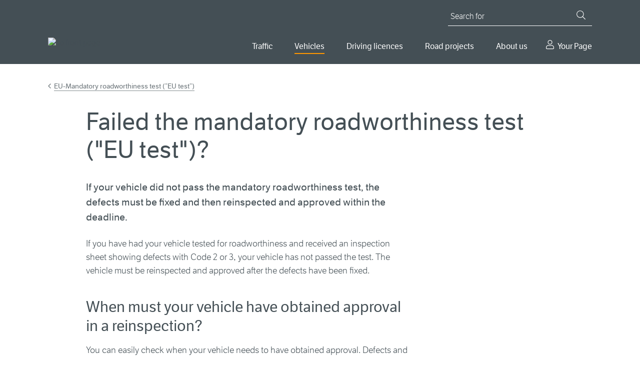

--- FILE ---
content_type: text/html; charset=utf-8
request_url: https://www.vegvesen.no/en/vehicles/own-and-maintain/eu-mandatory-roadworthiness-test-eu-test/failed-the-test/?lang=en
body_size: 10282
content:

<!doctype html>
<html lang="en">
<head>
    
    
<meta charset="utf-8" />
<title>Failed the mandatory roadworthiness test (&quot;EU test&quot;)? | Statens vegvesen</title>
<meta name="viewport" content="width=device-width,initial-scale=1,shrink-to-fit=no" />
<meta name="format-detection" content="telephone=no">
<link href="https://www.episerv.vegvesen.no/en/vehicles/own-and-maintain/eu-mandatory-roadworthiness-test-eu-test/failed-the-test/" rel="canonical" />



<meta property="og:title" content="Failed the mandatory roadworthiness test (&quot;EU test&quot;)?" /><meta name="description" content="If your vehicle did not pass the mandatory roadworthiness test, the defects must be fixed and then reinspected and approved within the deadline." /><meta property="og:description" content="If your vehicle did not pass the mandatory roadworthiness test, the defects must be fixed and then reinspected and approved within the deadline." /><meta property="og:type" content="website" /> 
<meta property="og:url" content="https://www.vegvesen.no/en/vehicles/own-and-maintain/eu-mandatory-roadworthiness-test-eu-test/failed-the-test/" />


<meta property="og:image" content="https://www.vegvesen.no/globalassets/forsiden/svv-social-share-fallback.jpg" /><meta property="og:image:width" content="1800" /><meta property="og:image:height" content="942" /><meta property="og:site_name" content="Statens vegvesen" /><meta property="og:locale" content="en_US" />
<meta name="twitter:card" content="summary" /><meta name="twitter:title" content="Failed the mandatory roadworthiness test (&quot;EU test&quot;)?" /><meta name="twitter:description" content="If your vehicle did not pass the mandatory roadworthiness test, the defects must be fixed and then reinspected and approved within the deadline." /><meta name="twitter:image" content="https://www.vegvesen.no/globalassets/forsiden/svv-social-share-fallback.jpg" /><meta property="fb:app_id" content="1864275973818163" />
<link href="https://www.episerv.vegvesen.no/en/vehicles/own-and-maintain/eu-mandatory-roadworthiness-test-eu-test/failed-the-test/" hreflang="en" rel="alternate" /><link href="https://www.vegvesen.no/kjoretoy/eie-og-vedlikeholde/eu-kontroll/ikke-godkjent-eu-kontroll/" hreflang="nb" rel="alternate" />


<script id="Cookiebot"
        src="https://consent.cookiebot.com/uc.js"
        data-cbid="0e27717a-0f46-4f17-a53e-9d28822e12d4"
        type="text/javascript"
        data-culture="en"
        >
</script>


<script>
    window.dataLayer = window.dataLayer || [];
    dataLayer.push({
        'language': 'en',
        'template': 'article',
        'breadCrumb': 'Vehicles|Own and maintain|Mandatory roadworthiness test (“EU test”)'
    });
</script>
<!-- Google Tag Manager -->
<script>
(function(w,d,s,l,i){w[l]=w[l]||[];w[l].push({'gtm.start':
        new Date().getTime(),event:'gtm.js'});var f=d.getElementsByTagName(s)[0],
        j=d.createElement(s),dl=l!='dataLayer'?'&l='+l:'';j.async=true;j.src=
        'https://www.googletagmanager.com/gtm.js?id='+i+dl;f.parentNode.insertBefore(j,f);
})(window,document,'script','dataLayer','GTM-5FKSPBXS');</script>
<!-- End Google Tag Manager -->






<script id="clientSettings">
    window.settingsFromServer = {"userCheckOIDCUrl":"https://oidc-login.atlas.vegvesen.no/idporten/status","userCheckFamUrl":"https://dinside-mellomlagring.atlas.vegvesen.no/log-in-status"};
</script>


<link rel="preload" as="font" type="font/woff" crossorigin="anonymous" href="/ui/fonts/LFTEticaLt.woff" />
<link rel="preload" as="font" type="font/woff" crossorigin="anonymous" href="/ui/fonts/LFT_Etica_Reg.woff" />
<link rel="preload" as="font" type="font/woff" crossorigin="anonymous" href="/ui/fonts/LFT_Etica_Semibold.woff" />

<link rel="apple-touch-icon" sizes="180x180" href="/ui/favicon/apple-touch-icon.png">
<link rel="icon" type="image/png" sizes="32x32" href="/ui/favicon/favicon-32x32.png">
<link rel="icon" type="image/png" sizes="16x16" href="/ui/favicon/favicon-16x16.png">
<link rel="manifest" href="/ui/favicon/site.webmanifest">
<link rel="mask-icon" href="/ui/favicon/safari-pinned-tab.svg" color="#444f55">
<link rel="shortcut icon" href="/favicon.ico">
<meta name="msapplication-TileColor" content="#444f55">
<meta name="msapplication-config" content="~/ui/favicon/browserconfig.xml">
<meta name="theme-color" content="#444f55">


    
    

    <script>
window.ENV='prod';
</script>
<script>
!function(T,l,y){var S=T.location,k="script",D="instrumentationKey",C="ingestionendpoint",I="disableExceptionTracking",E="ai.device.",b="toLowerCase",w="crossOrigin",N="POST",e="appInsightsSDK",t=y.name||"appInsights";(y.name||T[e])&&(T[e]=t);var n=T[t]||function(d){var g=!1,f=!1,m={initialize:!0,queue:[],sv:"5",version:2,config:d};function v(e,t){var n={},a="Browser";return n[E+"id"]=a[b](),n[E+"type"]=a,n["ai.operation.name"]=S&&S.pathname||"_unknown_",n["ai.internal.sdkVersion"]="javascript:snippet_"+(m.sv||m.version),{time:function(){var e=new Date;function t(e){var t=""+e;return 1===t.length&&(t="0"+t),t}return e.getUTCFullYear()+"-"+t(1+e.getUTCMonth())+"-"+t(e.getUTCDate())+"T"+t(e.getUTCHours())+":"+t(e.getUTCMinutes())+":"+t(e.getUTCSeconds())+"."+((e.getUTCMilliseconds()/1e3).toFixed(3)+"").slice(2,5)+"Z"}(),iKey:e,name:"Microsoft.ApplicationInsights."+e.replace(/-/g,"")+"."+t,sampleRate:100,tags:n,data:{baseData:{ver:2}}}}var h=d.url||y.src;if(h){function a(e){var t,n,a,i,r,o,s,c,u,p,l;g=!0,m.queue=[],f||(f=!0,t=h,s=function(){var e={},t=d.connectionString;if(t)for(var n=t.split(";"),a=0;a<n.length;a++){var i=n[a].split("=");2===i.length&&(e[i[0][b]()]=i[1])}if(!e[C]){var r=e.endpointsuffix,o=r?e.location:null;e[C]="https://"+(o?o+".":"")+"dc."+(r||"services.visualstudio.com")}return e}(),c=s[D]||d[D]||"",u=s[C],p=u?u+"/v2/track":d.endpointUrl,(l=[]).push((n="SDK LOAD Failure: Failed to load Application Insights SDK script (See stack for details)",a=t,i=p,(o=(r=v(c,"Exception")).data).baseType="ExceptionData",o.baseData.exceptions=[{typeName:"SDKLoadFailed",message:n.replace(/\./g,"-"),hasFullStack:!1,stack:n+"\nSnippet failed to load ["+a+"] -- Telemetry is disabled\nHelp Link: https://go.microsoft.com/fwlink/?linkid=2128109\nHost: "+(S&&S.pathname||"_unknown_")+"\nEndpoint: "+i,parsedStack:[]}],r)),l.push(function(e,t,n,a){var i=v(c,"Message"),r=i.data;r.baseType="MessageData";var o=r.baseData;return o.message='AI (Internal): 99 message:"'+("SDK LOAD Failure: Failed to load Application Insights SDK script (See stack for details) ("+n+")").replace(/\"/g,"")+'"',o.properties={endpoint:a},i}(0,0,t,p)),function(e,t){if(JSON){var n=T.fetch;if(n&&!y.useXhr)n(t,{method:N,body:JSON.stringify(e),mode:"cors"});else if(XMLHttpRequest){var a=new XMLHttpRequest;a.open(N,t),a.setRequestHeader("Content-type","application/json"),a.send(JSON.stringify(e))}}}(l,p))}function i(e,t){f||setTimeout(function(){!t&&m.core||a()},500)}var e=function(){var n=l.createElement(k);n.src=h;var e=y[w];return!e&&""!==e||"undefined"==n[w]||(n[w]=e),n.onload=i,n.onerror=a,n.onreadystatechange=function(e,t){"loaded"!==n.readyState&&"complete"!==n.readyState||i(0,t)},n}();y.ld<0?l.getElementsByTagName("head")[0].appendChild(e):setTimeout(function(){l.getElementsByTagName(k)[0].parentNode.appendChild(e)},y.ld||0)}try{m.cookie=l.cookie}catch(p){}function t(e){for(;e.length;)!function(t){m[t]=function(){var e=arguments;g||m.queue.push(function(){m[t].apply(m,e)})}}(e.pop())}var n="track",r="TrackPage",o="TrackEvent";t([n+"Event",n+"PageView",n+"Exception",n+"Trace",n+"DependencyData",n+"Metric",n+"PageViewPerformance","start"+r,"stop"+r,"start"+o,"stop"+o,"addTelemetryInitializer","setAuthenticatedUserContext","clearAuthenticatedUserContext","flush"]),m.SeverityLevel={Verbose:0,Information:1,Warning:2,Error:3,Critical:4};var s=(d.extensionConfig||{}).ApplicationInsightsAnalytics||{};if(!0!==d[I]&&!0!==s[I]){var c="onerror";t(["_"+c]);var u=T[c];T[c]=function(e,t,n,a,i){var r=u&&u(e,t,n,a,i);return!0!==r&&m["_"+c]({message:e,url:t,lineNumber:n,columnNumber:a,error:i}),r},d.autoExceptionInstrumented=!0}return m}(y.cfg);function a(){y.onInit&&y.onInit(n)}(T[t]=n).queue&&0===n.queue.length?(n.queue.push(a),n.trackPageView({})):a()}(window,document,{src: "https://js.monitor.azure.com/scripts/b/ai.2.gbl.min.js", crossOrigin: "anonymous", cfg: {instrumentationKey:'ea5e7409-fb9b-43a6-9d01-d39f0b434934', disableCookiesUsage: false }});
</script>

    
    

    


        <link rel="stylesheet" href="/dist/client/assets/framework-L6ogRTdY.css">
        <link rel="stylesheet" href="/dist/client/assets/global-YyQymtQ6.css">
        <script src="/dist/client/assets/entry-client-nm6YqOT-.js" type="module" data-frontend-framework-module></script>
        <script src="/dist/client/assets/framework.component-COQweV32.js" type="module" data-frontend-framework-module></script>
        <script src="/dist/client/assets/global.component-Bhiud-bW.js" type="module" data-frontend-framework-module></script>
        <script src="/dist/client/assets/chat.component-BHJ4OZpA.js" type="module" data-frontend-framework-module></script>

</head>






<body class="articlePage" data-vanilla-component="framework">
    
<!-- Google Tag Manager (noscript) -->
<noscript><iframe src="https://www.googletagmanager.com/ns.html?id=GTM-5FKSPBXS"
                  height="0" width="0" style="display:none;visibility:hidden"></iframe></noscript>
<!-- End Google Tag Manager (noscript) -->
    
<div id="idporten-banner" class="my-page-banner" aria-hidden="true" style="display: none;">
     <div class="page__container">
        <div class="my-page-banner__user idporten-bruker" data-hj-masked="">
            <svg class="icon icon--sm" aria-hidden="true"><use xlink:href="/ui/icons/svg-defs.svg#ic-person"></use></svg>
            <span></span>
        </div>
        <a class="my-page-banner__logout" href="https://oidc-login.atlas.vegvesen.no/idporten/logout?returnUrl=https%3a%2f%2fwww.vegvesen.no%2floggut%2f%3fgoto%3dhttps%3a%2f%2fwww.vegvesen.no%2fen%2floggut%2f">
            <svg class="icon" aria-hidden="true"><use xlink:href="/ui/icons/svg-defs.svg#ic-logout"></use></svg>
            <span>Log out</span>
        </a>
    </div>
</div>

    
<header class="site-header">
    <nav class="site-skip-links" aria-label="Go to content">
       
           <a class="skiplinks _js-skiplink-main" href="#mainContent">Go to main content</a>
      
    </nav>

    <div class="site-header__content page__container">
        <div class="site-header__logo">
            <a href="/en/">
                <img src="/globalassets/forsiden/statens-vegvesen-logo-header.svg?v=499fe0" alt="To front page" />
            </a>
            <img class="site-header__logo__print" src="/ui/logo/statens-vegvesen-logo-print.svg" alt="Statens Vegvesen" />
        </div>
        <div class="site-header__navigation">

            

<button type="button" class="mobile-search-close _js-search-close-mobile">
    <svg class="icon icon--lg icon--negative" aria-hidden="true"><use xlink:href="/ui/icons/svg-defs.svg#ic-close"></use></svg>
    Close
</button>
<button type="button" class="mobile-search-trigger _js-search-open-mobile">
    <svg class="icon icon--lg icon--negative" aria-hidden="true"><use xlink:href="/ui/icons/svg-defs.svg#ic-search"></use></svg>
    Search
</button>
<div class="quick-search _js-quick-search">
    <form method="get" action="/en/sok/" role="search">
        <label for="searchText" id="sok" class="quick-search__label">Search for</label>
        <input id="searchText" name="q" type="search" class="quick-search__input _js-set-focus" placeholder="Search for" />
        <button type="submit" class="quick-search__button" aria-label="Search">
            <svg class="icon icon--sm icon--negative" aria-hidden="true"><use xlink:href="/ui/icons/svg-defs.svg#ic-search"></use></svg>
        </button>
    </form>
</div>


            <div class="site-header__navigation__wrapper">
                
    <nav aria-label="Main menu">
        <button type="button" class="mobile-menu-close _js-mobile-close">
            <svg class="icon icon--lg icon--negative" aria-hidden="true"><use xlink:href="/ui/icons/svg-defs.svg#ic-close"></use></svg>
            Close
        </button>
        <button type="button" class="mobile-menu-trigger _js-mobile-open">
            <svg class="icon icon--lg icon--negative" aria-hidden="true"><use xlink:href="/ui/icons/svg-defs.svg#ic-burger"></use></svg>
            Menu
        </button>

        <ul class="main-nav _js-menu-mobile">
                <li>
                        <button
                            type="button"
                            aria-controls="main-nav--selected-55239"
                            class="main-nav__item _js-submenu-trigger"
                            aria-current="false"
                            id="mainMenu"                            aria-expanded="false"
                        >
                            Traffic
                        </button>
                        <div class="main-nav__item-mega" id=main-nav--selected-55239>
                            <ul>
                                    <li>
                                        <a href="/en/traffic-information/traffic-information/">
                                                <img class="main-nav__sub-nav__icon" src="/globalassets/ikonbibliotek/trafikk/travelinfo_grey.svg?v=49a3b5" alt="" />
                                            Traffic information
                                        </a>
                                    </li>
                                    <li>
                                        <a href="/en/traffic-information/along-the-road/">
                                                <img class="main-nav__sub-nav__icon" src="/globalassets/ikonbibliotek/trafikk/roadsurroundings_grey.svg?v=49a3b5" alt="" />
                                            Along the road
                                        </a>
                                    </li>
                                    <li>
                                        <a href="/en/traffic-information/traffic-safety/">
                                                <img class="main-nav__sub-nav__icon" src="/globalassets/ikonbibliotek/trafikk/safety_grey.svg?v=49a3b5" alt="" />
                                            Traffic safety
                                        </a>
                                    </li>
                            </ul>
                        </div>
                </li>
                <li>
                        <button
                            type="button"
                            aria-controls="main-nav--selected-39613"
                            class="main-nav__item _js-submenu-trigger main-nav--selected"
                            aria-current="true"
                                                        aria-expanded="false"
                        >
                            Vehicles
                        </button>
                        <div class="main-nav__item-mega" id=main-nav--selected-39613>
                            <ul>
                                    <li>
                                        <a href="/en/vehicles/buy-and-sell/">
                                                <img class="main-nav__sub-nav__icon" src="/globalassets/kjoretoy/ikoner/buyandsell_grey.svg?v=499fcb" alt="" />
                                            Buy and sell
                                        </a>
                                    </li>
                                    <li>
                                        <a href="/en/vehicles/own-and-maintain/" class="main-nav--selected" aria-current="page">
                                                <img class="main-nav__sub-nav__icon" src="/globalassets/kjoretoy/ikoner/maintenance_grey.svg?v=49a007" alt="" />
                                            Own and maintain
                                        </a>
                                    </li>
                                    <li>
                                        <a href="/en/vehicles/professional-transport/">
                                                <img class="main-nav__sub-nav__icon" src="/globalassets/kjoretoy/ikoner/transport_grey.svg?v=49a005" alt="" />
                                            Professional Transport
                                        </a>
                                    </li>
                            </ul>
                        </div>
                </li>
                <li>
                        <button
                            type="button"
                            aria-controls="main-nav--selected-36234"
                            class="main-nav__item _js-submenu-trigger"
                            aria-current="false"
                                                        aria-expanded="false"
                        >
                            Driving licences
                        </button>
                        <div class="main-nav__item-mega" id=main-nav--selected-36234>
                            <ul>
                                    <li>
                                        <a href="/en/driving-licences/driver-training/">
                                                <img class="main-nav__sub-nav__icon" src="/globalassets/ikonbibliotek/forerkort/driverlicense_brandnew.svg?v=4a6637" alt="" />
                                            Driver training
                                        </a>
                                    </li>
                                    <li>
                                        <a href="/en/driving-licences/driving-licence-holders/">
                                                <img class="main-nav__sub-nav__icon" src="/globalassets/ikonbibliotek/forerkort/driverlicense_hand.svg?v=4a65f8" alt="" />
                                            Driving licence holders
                                        </a>
                                    </li>
                                    <li>
                                        <a href="/en/driving-licences/training-for-professional-drivers/">
                                                <img class="main-nav__sub-nav__icon" src="/globalassets/ikonbibliotek/forerkort/profdriver_education1.svg?v=4a660f" alt="" />
                                            Training for professional drivers
                                        </a>
                                    </li>
                            </ul>
                        </div>
                </li>
                <li>
                        <button
                            type="button"
                            aria-controls="main-nav--selected-69627"
                            class="main-nav__item _js-submenu-trigger"
                            aria-current="false"
                                                        aria-expanded="false"
                        >
                            Road projects
                        </button>
                        <div class="main-nav__item-mega" id=main-nav--selected-69627>
                            <ul>
                                    <li>
                                        <a href="/en/road-projects/find-projects/">
                                                <img class="main-nav__sub-nav__icon" src="/globalassets/ikonbibliotek/vegprosjekter/trafficpoi.svg?v=4aa5e4" alt="" />
                                            Find road projects
                                        </a>
                                    </li>
                            </ul>
                        </div>
                </li>
                <li>
                        <button
                            type="button"
                            aria-controls="main-nav--selected-40720"
                            class="main-nav__item _js-submenu-trigger"
                            aria-current="false"
                                                        aria-expanded="false"
                        >
                            About us
                        </button>
                        <div class="main-nav__item-mega" id=main-nav--selected-40720>
                            <ul>
                                    <li>
                                        <a href="/en/about-us/contact-us/">
                                                <img class="main-nav__sub-nav__icon" src="/globalassets/ikonbibliotek/om-oss/contact_grey.svg?v=49a3b5" alt="" />
                                            Contact us
                                        </a>
                                    </li>
                                    <li>
                                        <a href="/en/about-us/about-the-organisation/">
                                                <img class="main-nav__sub-nav__icon" src="/globalassets/ikonbibliotek/om-oss/organizationchart.svg?v=49c8df" alt="" />
                                            About the organisation
                                        </a>
                                    </li>
                                    <li>
                                        <a href="/en/about-us/press-room/">
                                                <img class="main-nav__sub-nav__icon" src="/globalassets/ikonbibliotek/om-oss/infobubble_grey.svg?v=49a3b5" alt="" />
                                            Press room
                                        </a>
                                    </li>
                            </ul>
                        </div>
                </li>
                <li>
                    <a href="/en/dinside/" class="main-nav__item__my-page">
                        Your Page
                    </a>
                </li>
        </ul>
    </nav>




            </div>
        </div>
    </div>
</header>




        
    <main id="mainContent" data-vanilla-component="global">
        <noscript>
            <div class="page__wrapper page__wrapper--small-spacing-bottom">
                <div class="page__container">
                    <div class="info-message info-message--error info-message--center">
                        

<p>For full functionality of this site it is necessary to enable JavaScript. Here are the <a href="https://www.enable-javascript.com/">instructions on how to enable JavaScript in your web browser (external link)</a>.</p>
<p>If&nbsp; you want to use the website without javascript enabled, try to <a href="/en/sok/">search</a> or <a href="/en/about-us/about-the-organisation/about-vegvesen.no/sitemap/">use the sitemap for navigation</a>.</p>
                    </div>
                </div>
            </div>
        </noscript>
        





        




        

<div class="page__wrapper">
        <div class="page__container">



<nav class="breadcrumbs" aria-label="Gå tilbake til EU-Mandatory roadworthiness test (&#x201C;EU test&#x201D;)"><a href="/en/vehicles/own-and-maintain/eu-mandatory-roadworthiness-test-eu-test/">EU-Mandatory roadworthiness test (&#x201C;EU test&#x201D;)</a></nav>
            <div class="page__container--medium">







        <div class="page__header">
            <h1>Failed the mandatory roadworthiness test (&quot;EU test&quot;)?</h1>
        </div>
            <div class="article">
<p class="abstract">If your vehicle did not pass the mandatory roadworthiness test, the defects must be fixed and then reinspected and approved within the deadline.</p>
                

                <div class="editorial">
                    

<p>If you have had your vehicle tested for roadworthiness and received an inspection sheet showing defects with Code 2 or 3, your vehicle has not passed the test. The vehicle must be reinspected and approved after the defects have been fixed.</p>
<h2>When must your vehicle have obtained approval in a reinspection?</h2>
<p>You can easily check when your vehicle needs to have obtained approval. Defects and deficiencies found must be fixed and approved within the original deadline, or within two months of the date when the mandatory roadworthiness test was carried out (whichever comes first). You can always find an updated deadline for your vehicle at&nbsp;<a href="/en/vehicles/own-and-maintain/eu-mandatory-roadworthiness-test-eu-test/deadline-roadworthiness-test/">vegvesen.no/kontrollfrist</a></p>
<p>If the vehicle is not reinspected and approved by the deadline, it is illegal to use the vehicle.</p>
<h2>Was your vehicle found to have deficiencies with Code 2?</h2>
<p>You need to consider whether it is safe to use the vehicle until the defects have been fixed and the vehicle has been reinspected and approved. Examples of defects with Code 2 can be stone chips in the driver&rsquo;s field of view on the windscreen, or a defective seat belt.</p>
<h2>Was your vehicle found to have deficiencies with Code 3?</h2>
<p>If so, there is a prohibition on the use of the vehicle - you are not allowed to use it until the defects have been fixed and the vehicle has been reinspected and approved. Examples of defects with Code 3 can be problems in the brakes or steering system that render the vehicle unsafe in traffic.</p>
<h2>Where can I have the vehicle reinspected?</h2>
<p>It is up to you if you want to have the vehicle reinspected in the same garage that carried out the roadworthiness test, or if you want to present it for reinspection at another&nbsp;<a href="/en/vehicles/own-and-maintain/eu-mandatory-roadworthiness-test-eu-test/find-an-approved-garage/">garage authorised to carry out mandatory roadworthiness tests</a>.</p>
<p>However, you cannot present your vehicle for an entirely new mandatory roadworthiness test at another garage.</p>
<h2>What if I do not wish to fix the defects?</h2>
<p>You may:</p>
<ul>
<li><a href="/en/vehicles/own-and-maintain/deregistration/">have your vehicle deregistered</a>&nbsp;and hand in the number plates at a Driver and Vehicle Licensing Office (trafikkstasjon)</li>
<li><a href="/en/vehicles/own-and-maintain/deregistration/">have your vehicle scrapped</a></li>
<li><a href="/en/vehicles/buy-and-sell/notification-of-sale-and-transfer-of-registration/">sell your vehicle</a>, but the new owner must then have the vehicle tested and approved before the registration transfer can be completed and the vehicle can be used.</li>
</ul>
                </div>
            </div>
                

                
<div class="related-block"></div>
            </div>
        </div>
</div>




<div class="sibling-navigation block--background">
    <div class="page__container">
        <div class="page__container--medium block__content">
            <h2 class="h3 heading-decoration">EU-Mandatory roadworthiness test (&#x201C;EU test&#x201D;)</h2>
            <ul class="sibling-navigation__list">
                        <li><a href="/en/vehicles/own-and-maintain/eu-mandatory-roadworthiness-test-eu-test/deadline-roadworthiness-test/"><span>Check deadline for roadworthiness test</span></a></li>
                        <li><a href="/en/vehicles/own-and-maintain/eu-mandatory-roadworthiness-test-eu-test/when-can-you-take-the-test/"><span>When can you take the test?</span></a></li>
                        <li><a href="/en/vehicles/own-and-maintain/eu-mandatory-roadworthiness-test-eu-test/passed-the-test/"><span>Passed the test?</span></a></li>
                        <li><p>Failed the test?</p></li>
                        <li><a href="/en/vehicles/own-and-maintain/eu-mandatory-roadworthiness-test-eu-test/forgot-the-test/"><span>Forgot the test?</span></a></li>
                        <li><a href="/en/vehicles/own-and-maintain/eu-mandatory-roadworthiness-test-eu-test/collection-of-actual-fuel-consumption-data-at-mandatory-roadworthiness-tests/"><span>Collection of actual fuel consumption data</span></a></li>
                        <li><a href="/en/vehicles/own-and-maintain/eu-mandatory-roadworthiness-test-eu-test/find-an-approved-garage/"><span>Find an approved garage</span></a></li>
                        <li><a href="/en/vehicles/own-and-maintain/eu-mandatory-roadworthiness-test-eu-test/exemption-from-mandatory-roadworthiness-test-for-tractors/"><span>Exemption from mandatory roadworthiness test for tractors</span></a></li>
            </ul>
        </div>
    </div>
</div>


        

    </main>

    
<footer class="site-footer">
    <div class="page__container">
        <div class="page__container--medium site-footer__row ">
                <div class="site-footer__row__column">
                    <h2>Contact information</h2>
                    
<ul><li>

<a href="/en/about-us/contact-us/">Contact us</a>
</li></ul>
                </div>
                <div class="site-footer__row__column">
                    <h2>About the website</h2>
                    
<ul><li>

<a href="/en/about-us/about-the-organisation/about-vegvesen.no/sitemap/">Sitemap</a>
</li><li>

<a href="/en/about-us/about-the-organisation/privacy-policy-and-cookies/">Privacy policy and cookies</a>
</li><li>

<a href="/en/about-us/about-the-organisation/privacy-policy-and-cookies/cookies-at-vegvesen.no">Cookies at vegvesen.no</a>
</li></ul>
                </div>
            <div class="site-footer__row__column">
                <h2>The Norwegian Public Roads Administration</h2>
                
<ul><li>

<a href="/en/about-us/about-the-organisation/">About the organisation</a>
</li></ul>
                <div class="site-footer__section">
                    <p>Org. no.: 971 032 081</p>
                </div>
                
<ul><li>

<a href="/en/about-us/contact-us/forms/">Forms</a>
</li></ul>
            </div>
            <div class="site-footer__row__column">
                <h2>Spr&#xE5;k</h2>
                

<ul>
        <li>
                    <a href="/kjoretoy/eie-og-vedlikeholde/eu-kontroll/ikke-godkjent-eu-kontroll/" hreflang="nb" lang="nb" class="_js-language" data-force-locale="nb">Norsk bokm&#xE5;l</a>
        </li>
        <li>
                    <p>Norsk nynorsk (ikkje tilgjengeleg)</p>
        </li>
        <li>
                <span class="active-language">English</span>
        </li>
</ul>

            </div>
        </div>
    </div>
</footer>

    


<button class="chat__bubble chat__bubble--kindly jsKindlyChatBubble" data-props="{&quot;key&quot;:&quot;b522612b-3f4f-48b8-8b74-8b8f2e3ae466&quot;,&quot;src&quot;:&quot;https://chat.kindlycdn.com/kindly-chat.js&quot;}" data-vanilla-component="chat">
    <span>Chat with us</span>
</button>

    

<script async src='https://siteimproveanalytics.com/js/siteanalyze_3658.js'>
</script>

    


    <link rel="stylesheet" type="text/css" href="/scripts/TinyMCE/plugins/codesnipet/prism.css">
    <script async defer src="/scripts/TinyMCE/plugins/codesnipet/prism.js"></script>
    <script defer="defer" src="/Util/Find/epi-util/find.js"></script>
<script>
document.addEventListener('DOMContentLoaded',function(){if(typeof FindApi === 'function'){var api = new FindApi();api.setApplicationUrl('/');api.setServiceApiBaseUrl('/find_v2/');api.processEventFromCurrentUri();api.bindWindowEvents();api.bindAClickEvent();api.sendBufferedEvents();}})
</script>

</body>




</html>



--- FILE ---
content_type: image/svg+xml
request_url: https://www.vegvesen.no/ui/icons/CMS/current-user-icon.svg
body_size: 1006
content:
<svg width="16" height="19" viewBox="0 0 16 19" fill="none" xmlns="http://www.w3.org/2000/svg">
<path d="M11.2 10.2C10.175 10.2 9.68214 10.7667 8 10.7667C6.31786 10.7667 5.82857 10.2 4.8 10.2C2.15 10.2 0 12.3321 0 14.96V16.4333C0 17.3719 0.767857 18.1333 1.71429 18.1333H14.2857C15.2321 18.1333 16 17.3719 16 16.4333V14.96C16 12.3321 13.85 10.2 11.2 10.2ZM14.8571 16.4333C14.8571 16.745 14.6 17 14.2857 17H1.71429C1.4 17 1.14286 16.745 1.14286 16.4333V14.96C1.14286 12.959 2.78214 11.3333 4.8 11.3333C5.5 11.3333 6.19643 11.9 8 11.9C9.8 11.9 10.5 11.3333 11.2 11.3333C13.2179 11.3333 14.8571 12.959 14.8571 14.96V16.4333ZM8 9.06667C10.525 9.06667 12.5714 7.03729 12.5714 4.53333C12.5714 2.02938 10.525 0 8 0C5.475 0 3.42857 2.02938 3.42857 4.53333C3.42857 7.03729 5.475 9.06667 8 9.06667ZM8 1.13333C9.88929 1.13333 11.4286 2.65979 11.4286 4.53333C11.4286 6.40688 9.88929 7.93333 8 7.93333C6.11071 7.93333 4.57143 6.40688 4.57143 4.53333C4.57143 2.65979 6.11071 1.13333 8 1.13333Z" fill="white"/>
</svg>


--- FILE ---
content_type: image/svg+xml
request_url: https://www.vegvesen.no/ui/icons/Global/chevron-right.svg
body_size: 315
content:
<svg width="12" height="20" fill="none" xmlns="http://www.w3.org/2000/svg"><path d="M11.682 10.777l-8.8 8.901c-.425.43-1.113.43-1.537 0L.318 18.64a1.108 1.108 0 01-.002-1.553L7.291 10 .316 2.913A1.108 1.108 0 01.318 1.36L1.345.322a1.078 1.078 0 011.537 0l8.8 8.9c.424.43.424 1.126 0 1.555z" fill="#858D90"/></svg>
